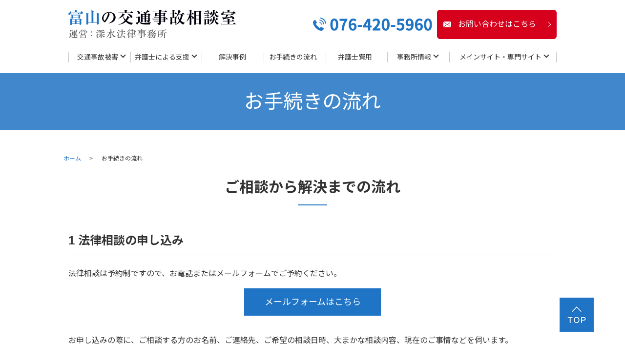

--- FILE ---
content_type: text/html; charset=UTF-8
request_url: https://fukamizu.info/flow/
body_size: 7894
content:
<!DOCTYPE html>
<html lang="ja">
<head>
  <meta charset="utf-8">
  <base href="https://fukamizu.info/">
  <meta http-equiv="X-UA-Compatible" content="IE=edge">
  <meta name="viewport" content="width=device-width, initial-scale=1">
  <meta name="format-detection" content="telephone=no">
  
		<!-- All in One SEO 4.9.3 - aioseo.com -->
		<title>お手続きの流れ│富山の交通事故相談室│弁護士への相談は深水法律事務所</title>
	<meta name="description" content="お手続きの流れについて解説しています。法律相談は予約制になりますので、事前にご予約ください。富山の交通事故相談室では、富山県で交通事故被害に遭われた方の救済を行なっております。交通事故被害のご相談は、初回相談無料で承っています。" />
	<meta name="robots" content="max-image-preview:large" />
	<link rel="canonical" href="https://fukamizu.info/flow/" />
	<meta name="generator" content="All in One SEO (AIOSEO) 4.9.3" />
		<meta property="og:locale" content="ja_JP" />
		<meta property="og:site_name" content="深水法律事務所（交通事故） -" />
		<meta property="og:type" content="article" />
		<meta property="og:title" content="お手続きの流れ│富山の交通事故相談室│弁護士への相談は深水法律事務所" />
		<meta property="og:description" content="お手続きの流れについて解説しています。法律相談は予約制になりますので、事前にご予約ください。富山の交通事故相談室では、富山県で交通事故被害に遭われた方の救済を行なっております。交通事故被害のご相談は、初回相談無料で承っています。" />
		<meta property="og:url" content="https://fukamizu.info/flow/" />
		<meta property="article:published_time" content="2021-04-19T09:29:12+00:00" />
		<meta property="article:modified_time" content="2021-05-26T05:24:11+00:00" />
		<meta name="twitter:card" content="summary_large_image" />
		<meta name="twitter:title" content="お手続きの流れ│富山の交通事故相談室│弁護士への相談は深水法律事務所" />
		<meta name="twitter:description" content="お手続きの流れについて解説しています。法律相談は予約制になりますので、事前にご予約ください。富山の交通事故相談室では、富山県で交通事故被害に遭われた方の救済を行なっております。交通事故被害のご相談は、初回相談無料で承っています。" />
		<script type="application/ld+json" class="aioseo-schema">
			{"@context":"https:\/\/schema.org","@graph":[{"@type":"BreadcrumbList","@id":"https:\/\/fukamizu.info\/flow\/#breadcrumblist","itemListElement":[{"@type":"ListItem","@id":"https:\/\/fukamizu.info#listItem","position":1,"name":"\u5bb6","item":"https:\/\/fukamizu.info","nextItem":{"@type":"ListItem","@id":"https:\/\/fukamizu.info\/flow\/#listItem","name":"\u304a\u624b\u7d9a\u304d\u306e\u6d41\u308c"}},{"@type":"ListItem","@id":"https:\/\/fukamizu.info\/flow\/#listItem","position":2,"name":"\u304a\u624b\u7d9a\u304d\u306e\u6d41\u308c","previousItem":{"@type":"ListItem","@id":"https:\/\/fukamizu.info#listItem","name":"\u5bb6"}}]},{"@type":"Organization","@id":"https:\/\/fukamizu.info\/#organization","name":"\u6df1\u6c34\u6cd5\u5f8b\u4e8b\u52d9\u6240\uff08\u4ea4\u901a\u4e8b\u6545\uff09","url":"https:\/\/fukamizu.info\/"},{"@type":"WebPage","@id":"https:\/\/fukamizu.info\/flow\/#webpage","url":"https:\/\/fukamizu.info\/flow\/","name":"\u304a\u624b\u7d9a\u304d\u306e\u6d41\u308c\u2502\u5bcc\u5c71\u306e\u4ea4\u901a\u4e8b\u6545\u76f8\u8ac7\u5ba4\u2502\u5f01\u8b77\u58eb\u3078\u306e\u76f8\u8ac7\u306f\u6df1\u6c34\u6cd5\u5f8b\u4e8b\u52d9\u6240","description":"\u304a\u624b\u7d9a\u304d\u306e\u6d41\u308c\u306b\u3064\u3044\u3066\u89e3\u8aac\u3057\u3066\u3044\u307e\u3059\u3002\u6cd5\u5f8b\u76f8\u8ac7\u306f\u4e88\u7d04\u5236\u306b\u306a\u308a\u307e\u3059\u306e\u3067\u3001\u4e8b\u524d\u306b\u3054\u4e88\u7d04\u304f\u3060\u3055\u3044\u3002\u5bcc\u5c71\u306e\u4ea4\u901a\u4e8b\u6545\u76f8\u8ac7\u5ba4\u3067\u306f\u3001\u5bcc\u5c71\u770c\u3067\u4ea4\u901a\u4e8b\u6545\u88ab\u5bb3\u306b\u906d\u308f\u308c\u305f\u65b9\u306e\u6551\u6e08\u3092\u884c\u306a\u3063\u3066\u304a\u308a\u307e\u3059\u3002\u4ea4\u901a\u4e8b\u6545\u88ab\u5bb3\u306e\u3054\u76f8\u8ac7\u306f\u3001\u521d\u56de\u76f8\u8ac7\u7121\u6599\u3067\u627f\u3063\u3066\u3044\u307e\u3059\u3002","inLanguage":"ja","isPartOf":{"@id":"https:\/\/fukamizu.info\/#website"},"breadcrumb":{"@id":"https:\/\/fukamizu.info\/flow\/#breadcrumblist"},"datePublished":"2021-04-19T18:29:12+09:00","dateModified":"2021-05-26T14:24:11+09:00"},{"@type":"WebSite","@id":"https:\/\/fukamizu.info\/#website","url":"https:\/\/fukamizu.info\/","name":"\u6df1\u6c34\u6cd5\u5f8b\u4e8b\u52d9\u6240\uff08\u4ea4\u901a\u4e8b\u6545\uff09","inLanguage":"ja","publisher":{"@id":"https:\/\/fukamizu.info\/#organization"}}]}
		</script>
		<!-- All in One SEO -->

<link rel='dns-prefetch' href='//www.googletagmanager.com' />
<link rel='stylesheet' id='wp-block-library-css' href='https://fukamizu.info/wp-includes/css/dist/block-library/style.min.css?ver=6.4.7' type='text/css' media='all' />
<link rel='stylesheet' id='aioseo/css/src/vue/standalone/blocks/table-of-contents/global.scss-css' href='https://fukamizu.info/wp-content/plugins/all-in-one-seo-pack/dist/Lite/assets/css/table-of-contents/global.e90f6d47.css?ver=4.9.3' type='text/css' media='all' />
<style id='safe-svg-svg-icon-style-inline-css' type='text/css'>
.safe-svg-cover{text-align:center}.safe-svg-cover .safe-svg-inside{display:inline-block;max-width:100%}.safe-svg-cover svg{height:100%;max-height:100%;max-width:100%;width:100%}

</style>
<style id='classic-theme-styles-inline-css' type='text/css'>
/*! This file is auto-generated */
.wp-block-button__link{color:#fff;background-color:#32373c;border-radius:9999px;box-shadow:none;text-decoration:none;padding:calc(.667em + 2px) calc(1.333em + 2px);font-size:1.125em}.wp-block-file__button{background:#32373c;color:#fff;text-decoration:none}
</style>
<style id='global-styles-inline-css' type='text/css'>
body{--wp--preset--color--black: #000000;--wp--preset--color--cyan-bluish-gray: #abb8c3;--wp--preset--color--white: #ffffff;--wp--preset--color--pale-pink: #f78da7;--wp--preset--color--vivid-red: #cf2e2e;--wp--preset--color--luminous-vivid-orange: #ff6900;--wp--preset--color--luminous-vivid-amber: #fcb900;--wp--preset--color--light-green-cyan: #7bdcb5;--wp--preset--color--vivid-green-cyan: #00d084;--wp--preset--color--pale-cyan-blue: #8ed1fc;--wp--preset--color--vivid-cyan-blue: #0693e3;--wp--preset--color--vivid-purple: #9b51e0;--wp--preset--gradient--vivid-cyan-blue-to-vivid-purple: linear-gradient(135deg,rgba(6,147,227,1) 0%,rgb(155,81,224) 100%);--wp--preset--gradient--light-green-cyan-to-vivid-green-cyan: linear-gradient(135deg,rgb(122,220,180) 0%,rgb(0,208,130) 100%);--wp--preset--gradient--luminous-vivid-amber-to-luminous-vivid-orange: linear-gradient(135deg,rgba(252,185,0,1) 0%,rgba(255,105,0,1) 100%);--wp--preset--gradient--luminous-vivid-orange-to-vivid-red: linear-gradient(135deg,rgba(255,105,0,1) 0%,rgb(207,46,46) 100%);--wp--preset--gradient--very-light-gray-to-cyan-bluish-gray: linear-gradient(135deg,rgb(238,238,238) 0%,rgb(169,184,195) 100%);--wp--preset--gradient--cool-to-warm-spectrum: linear-gradient(135deg,rgb(74,234,220) 0%,rgb(151,120,209) 20%,rgb(207,42,186) 40%,rgb(238,44,130) 60%,rgb(251,105,98) 80%,rgb(254,248,76) 100%);--wp--preset--gradient--blush-light-purple: linear-gradient(135deg,rgb(255,206,236) 0%,rgb(152,150,240) 100%);--wp--preset--gradient--blush-bordeaux: linear-gradient(135deg,rgb(254,205,165) 0%,rgb(254,45,45) 50%,rgb(107,0,62) 100%);--wp--preset--gradient--luminous-dusk: linear-gradient(135deg,rgb(255,203,112) 0%,rgb(199,81,192) 50%,rgb(65,88,208) 100%);--wp--preset--gradient--pale-ocean: linear-gradient(135deg,rgb(255,245,203) 0%,rgb(182,227,212) 50%,rgb(51,167,181) 100%);--wp--preset--gradient--electric-grass: linear-gradient(135deg,rgb(202,248,128) 0%,rgb(113,206,126) 100%);--wp--preset--gradient--midnight: linear-gradient(135deg,rgb(2,3,129) 0%,rgb(40,116,252) 100%);--wp--preset--font-size--small: 13px;--wp--preset--font-size--medium: 20px;--wp--preset--font-size--large: 36px;--wp--preset--font-size--x-large: 42px;--wp--preset--spacing--20: 0.44rem;--wp--preset--spacing--30: 0.67rem;--wp--preset--spacing--40: 1rem;--wp--preset--spacing--50: 1.5rem;--wp--preset--spacing--60: 2.25rem;--wp--preset--spacing--70: 3.38rem;--wp--preset--spacing--80: 5.06rem;--wp--preset--shadow--natural: 6px 6px 9px rgba(0, 0, 0, 0.2);--wp--preset--shadow--deep: 12px 12px 50px rgba(0, 0, 0, 0.4);--wp--preset--shadow--sharp: 6px 6px 0px rgba(0, 0, 0, 0.2);--wp--preset--shadow--outlined: 6px 6px 0px -3px rgba(255, 255, 255, 1), 6px 6px rgba(0, 0, 0, 1);--wp--preset--shadow--crisp: 6px 6px 0px rgba(0, 0, 0, 1);}:where(.is-layout-flex){gap: 0.5em;}:where(.is-layout-grid){gap: 0.5em;}body .is-layout-flow > .alignleft{float: left;margin-inline-start: 0;margin-inline-end: 2em;}body .is-layout-flow > .alignright{float: right;margin-inline-start: 2em;margin-inline-end: 0;}body .is-layout-flow > .aligncenter{margin-left: auto !important;margin-right: auto !important;}body .is-layout-constrained > .alignleft{float: left;margin-inline-start: 0;margin-inline-end: 2em;}body .is-layout-constrained > .alignright{float: right;margin-inline-start: 2em;margin-inline-end: 0;}body .is-layout-constrained > .aligncenter{margin-left: auto !important;margin-right: auto !important;}body .is-layout-constrained > :where(:not(.alignleft):not(.alignright):not(.alignfull)){max-width: var(--wp--style--global--content-size);margin-left: auto !important;margin-right: auto !important;}body .is-layout-constrained > .alignwide{max-width: var(--wp--style--global--wide-size);}body .is-layout-flex{display: flex;}body .is-layout-flex{flex-wrap: wrap;align-items: center;}body .is-layout-flex > *{margin: 0;}body .is-layout-grid{display: grid;}body .is-layout-grid > *{margin: 0;}:where(.wp-block-columns.is-layout-flex){gap: 2em;}:where(.wp-block-columns.is-layout-grid){gap: 2em;}:where(.wp-block-post-template.is-layout-flex){gap: 1.25em;}:where(.wp-block-post-template.is-layout-grid){gap: 1.25em;}.has-black-color{color: var(--wp--preset--color--black) !important;}.has-cyan-bluish-gray-color{color: var(--wp--preset--color--cyan-bluish-gray) !important;}.has-white-color{color: var(--wp--preset--color--white) !important;}.has-pale-pink-color{color: var(--wp--preset--color--pale-pink) !important;}.has-vivid-red-color{color: var(--wp--preset--color--vivid-red) !important;}.has-luminous-vivid-orange-color{color: var(--wp--preset--color--luminous-vivid-orange) !important;}.has-luminous-vivid-amber-color{color: var(--wp--preset--color--luminous-vivid-amber) !important;}.has-light-green-cyan-color{color: var(--wp--preset--color--light-green-cyan) !important;}.has-vivid-green-cyan-color{color: var(--wp--preset--color--vivid-green-cyan) !important;}.has-pale-cyan-blue-color{color: var(--wp--preset--color--pale-cyan-blue) !important;}.has-vivid-cyan-blue-color{color: var(--wp--preset--color--vivid-cyan-blue) !important;}.has-vivid-purple-color{color: var(--wp--preset--color--vivid-purple) !important;}.has-black-background-color{background-color: var(--wp--preset--color--black) !important;}.has-cyan-bluish-gray-background-color{background-color: var(--wp--preset--color--cyan-bluish-gray) !important;}.has-white-background-color{background-color: var(--wp--preset--color--white) !important;}.has-pale-pink-background-color{background-color: var(--wp--preset--color--pale-pink) !important;}.has-vivid-red-background-color{background-color: var(--wp--preset--color--vivid-red) !important;}.has-luminous-vivid-orange-background-color{background-color: var(--wp--preset--color--luminous-vivid-orange) !important;}.has-luminous-vivid-amber-background-color{background-color: var(--wp--preset--color--luminous-vivid-amber) !important;}.has-light-green-cyan-background-color{background-color: var(--wp--preset--color--light-green-cyan) !important;}.has-vivid-green-cyan-background-color{background-color: var(--wp--preset--color--vivid-green-cyan) !important;}.has-pale-cyan-blue-background-color{background-color: var(--wp--preset--color--pale-cyan-blue) !important;}.has-vivid-cyan-blue-background-color{background-color: var(--wp--preset--color--vivid-cyan-blue) !important;}.has-vivid-purple-background-color{background-color: var(--wp--preset--color--vivid-purple) !important;}.has-black-border-color{border-color: var(--wp--preset--color--black) !important;}.has-cyan-bluish-gray-border-color{border-color: var(--wp--preset--color--cyan-bluish-gray) !important;}.has-white-border-color{border-color: var(--wp--preset--color--white) !important;}.has-pale-pink-border-color{border-color: var(--wp--preset--color--pale-pink) !important;}.has-vivid-red-border-color{border-color: var(--wp--preset--color--vivid-red) !important;}.has-luminous-vivid-orange-border-color{border-color: var(--wp--preset--color--luminous-vivid-orange) !important;}.has-luminous-vivid-amber-border-color{border-color: var(--wp--preset--color--luminous-vivid-amber) !important;}.has-light-green-cyan-border-color{border-color: var(--wp--preset--color--light-green-cyan) !important;}.has-vivid-green-cyan-border-color{border-color: var(--wp--preset--color--vivid-green-cyan) !important;}.has-pale-cyan-blue-border-color{border-color: var(--wp--preset--color--pale-cyan-blue) !important;}.has-vivid-cyan-blue-border-color{border-color: var(--wp--preset--color--vivid-cyan-blue) !important;}.has-vivid-purple-border-color{border-color: var(--wp--preset--color--vivid-purple) !important;}.has-vivid-cyan-blue-to-vivid-purple-gradient-background{background: var(--wp--preset--gradient--vivid-cyan-blue-to-vivid-purple) !important;}.has-light-green-cyan-to-vivid-green-cyan-gradient-background{background: var(--wp--preset--gradient--light-green-cyan-to-vivid-green-cyan) !important;}.has-luminous-vivid-amber-to-luminous-vivid-orange-gradient-background{background: var(--wp--preset--gradient--luminous-vivid-amber-to-luminous-vivid-orange) !important;}.has-luminous-vivid-orange-to-vivid-red-gradient-background{background: var(--wp--preset--gradient--luminous-vivid-orange-to-vivid-red) !important;}.has-very-light-gray-to-cyan-bluish-gray-gradient-background{background: var(--wp--preset--gradient--very-light-gray-to-cyan-bluish-gray) !important;}.has-cool-to-warm-spectrum-gradient-background{background: var(--wp--preset--gradient--cool-to-warm-spectrum) !important;}.has-blush-light-purple-gradient-background{background: var(--wp--preset--gradient--blush-light-purple) !important;}.has-blush-bordeaux-gradient-background{background: var(--wp--preset--gradient--blush-bordeaux) !important;}.has-luminous-dusk-gradient-background{background: var(--wp--preset--gradient--luminous-dusk) !important;}.has-pale-ocean-gradient-background{background: var(--wp--preset--gradient--pale-ocean) !important;}.has-electric-grass-gradient-background{background: var(--wp--preset--gradient--electric-grass) !important;}.has-midnight-gradient-background{background: var(--wp--preset--gradient--midnight) !important;}.has-small-font-size{font-size: var(--wp--preset--font-size--small) !important;}.has-medium-font-size{font-size: var(--wp--preset--font-size--medium) !important;}.has-large-font-size{font-size: var(--wp--preset--font-size--large) !important;}.has-x-large-font-size{font-size: var(--wp--preset--font-size--x-large) !important;}
.wp-block-navigation a:where(:not(.wp-element-button)){color: inherit;}
:where(.wp-block-post-template.is-layout-flex){gap: 1.25em;}:where(.wp-block-post-template.is-layout-grid){gap: 1.25em;}
:where(.wp-block-columns.is-layout-flex){gap: 2em;}:where(.wp-block-columns.is-layout-grid){gap: 2em;}
.wp-block-pullquote{font-size: 1.5em;line-height: 1.6;}
</style>
<script type="text/javascript" src="https://fukamizu.info/wp-content/themes/toyama-kotsusoudan.com/assets/js/vendor/jquery.min.js?ver=6.4.7" id="jquery-js"></script>

<!-- Site Kit によって追加された Google タグ（gtag.js）スニペット -->
<!-- Google アナリティクス スニペット (Site Kit が追加) -->
<script type="text/javascript" src="https://www.googletagmanager.com/gtag/js?id=G-Z04Y5T67N5" id="google_gtagjs-js" async></script>
<script type="text/javascript" id="google_gtagjs-js-after">
/* <![CDATA[ */
window.dataLayer = window.dataLayer || [];function gtag(){dataLayer.push(arguments);}
gtag("set","linker",{"domains":["fukamizu.info"]});
gtag("js", new Date());
gtag("set", "developer_id.dZTNiMT", true);
gtag("config", "G-Z04Y5T67N5");
/* ]]> */
</script>
<link rel='shortlink' href='https://fukamizu.info/?p=82' />
<meta name="generator" content="Site Kit by Google 1.170.0" />  <title></title>
  <link href="https://fukamizu.info/wp-content/themes/toyama-kotsusoudan.com/assets/css/main.css" rel="stylesheet">
  <link href="https://fukamizu.info/wp-content/themes/toyama-kotsusoudan.com/style.css" rel="stylesheet">
<link rel="icon" href="https://fukamizu.info/wp-content/themes/toyama-kotsusoudan.com/assets/favicon.ico">
</head>
<body class="scrollTop flow">
<header class="globalHeader">
  <div class="container">
    <div class="row globalHeader_top">
                  <div class="header_logo">
      <a href="https://fukamizu.info/" class="no-hover">
        <img src="https://fukamizu.info/wp-content/uploads/logo.svg" alt="深水法律事務所（交通事故）">
      </a>
    </div>
    <nav class="global_nav"><ul><li id="menu-item-111" class="menu-item menu-item-type-custom menu-item-object-custom menu-item-has-children has_under menu-item-111"><a href="#">交通事故被害</a>
<ul class="sub-menu">
	<li id="menu-item-112" class="menu-item menu-item-type-post_type menu-item-object-page menu-item-112"><a href="https://fukamizu.info/jinshin/">人身事故</a></li>
	<li id="menu-item-113" class="menu-item menu-item-type-post_type menu-item-object-page menu-item-113"><a href="https://fukamizu.info/koui/">後遺障害</a></li>
	<li id="menu-item-114" class="menu-item menu-item-type-post_type menu-item-object-page menu-item-114"><a href="https://fukamizu.info/sibou/">死亡事故</a></li>
</ul>
</li>
<li id="menu-item-115" class="menu-item menu-item-type-custom menu-item-object-custom menu-item-has-children has_under menu-item-115"><a href="#">弁護士による支援</a>
<ul class="sub-menu">
	<li id="menu-item-116" class="menu-item menu-item-type-post_type menu-item-object-page menu-item-116"><a href="https://fukamizu.info/songai/">損害賠償の種類</a></li>
	<li id="menu-item-117" class="menu-item menu-item-type-post_type menu-item-object-page menu-item-117"><a href="https://fukamizu.info/kashitsu/">過失相殺</a></li>
	<li id="menu-item-118" class="menu-item menu-item-type-post_type menu-item-object-page menu-item-118"><a href="https://fukamizu.info/tekisei/">適正な損害賠償の獲得</a></li>
	<li id="menu-item-341" class="menu-item menu-item-type-post_type menu-item-object-page menu-item-341"><a href="https://fukamizu.info/sosho-flow/">交通事故訴訟の流れ</a></li>
	<li id="menu-item-499" class="menu-item menu-item-type-post_type menu-item-object-page menu-item-499"><a href="https://fukamizu.info/caution/">交通事故で注意すべきこと</a></li>
	<li id="menu-item-370" class="menu-item menu-item-type-post_type menu-item-object-page menu-item-370"><a href="https://fukamizu.info/shien/">被害者支援手続</a></li>
	<li id="menu-item-412" class="menu-item menu-item-type-post_type menu-item-object-page menu-item-412"><a href="https://fukamizu.info/kaisetsu_manga/">解説漫画</a></li>
</ul>
</li>
<li id="menu-item-119" class="menu-item menu-item-type-taxonomy menu-item-object-category menu-item-119"><a href="https://fukamizu.info/category/case/">解決事例</a></li>
<li id="menu-item-120" class="menu-item menu-item-type-post_type menu-item-object-page current-menu-item page_item page-item-82 current_page_item menu-item-120"><a href="https://fukamizu.info/flow/" aria-current="page">お手続きの流れ</a></li>
<li id="menu-item-121" class="menu-item menu-item-type-post_type menu-item-object-page menu-item-121"><a href="https://fukamizu.info/fee/">弁護士費用</a></li>
<li id="menu-item-171" class="menu-item menu-item-type-custom menu-item-object-custom menu-item-has-children has_under menu-item-171"><a href="#">事務所情報</a>
<ul class="sub-menu">
	<li id="menu-item-172" class="menu-item menu-item-type-post_type menu-item-object-page menu-item-172"><a href="https://fukamizu.info/access/">アクセス情報</a></li>
	<li id="menu-item-173" class="menu-item menu-item-type-post_type menu-item-object-page menu-item-173"><a href="https://fukamizu.info/lawyer/">弁護士紹介</a></li>
</ul>
</li>
<li id="menu-item-548" class="menu-item menu-item-type-custom menu-item-object-custom menu-item-has-children has_under menu-item-548"><a href="http://＃">メインサイト・専門サイト</a>
<ul class="sub-menu">
	<li id="menu-item-549" class="menu-item menu-item-type-custom menu-item-object-custom menu-item-549"><a target="_blank" rel="noopener" href="https://fukamizulawfirm.com/">深水法律事務所<br>メインサイト</a></li>
	<li id="menu-item-550" class="menu-item menu-item-type-custom menu-item-object-custom menu-item-550"><a target="_blank" rel="noopener" href="https://fukamizu.biz/">深水法律事務所<br>医療事故専門サイト</a></li>
	<li id="menu-item-551" class="menu-item menu-item-type-custom menu-item-object-custom menu-item-551"><a target="_blank" rel="noopener" href="https://fukamizulawfirm.net/">深水法律事務所<br>相続専門サイト</a></li>
	<li id="menu-item-552" class="menu-item menu-item-type-custom menu-item-object-custom menu-item-552"><a target="_blank" rel="noopener" href="https://fukamizulaw.com/">深水法律事務所<br>B型肝炎給付金請求専門サイト</a></li>
</ul>
</li>
</ul></nav>    <div id="headerToggle"><span></span><span></span><span></span></div>
  </div>
    <div class="hdr_info_wrapper">
      <div class="hdr_info">
        <ul class="hdr_info_group pc-only">
          <li><p class="mb0"><img src="/wp-content/uploads/hdr_tel.png" alt="TEL:076-420-5960"></p></li>
          <li><a href="/contact" class="button arrow">お問い合わせはこちら</a></li>
        </ul>
      </div>
    </div>

  </div>
</header>
<main>
    <h1>お手続きの流れ</h1>
  <div class="bread_wrap">
    <div class="container gutters">
      <div class="row bread">
        <nav>
<ul>
<li><a href="https://fukamizu.info/">ホーム</a></li><li>お手続きの流れ</li>
</ul>
</nav>
      </div>
    </div>
  </div>
    <section>
            <div class="container">
              <h2 id="a01">ご相談から解決までの流れ</h2>

              <div class="step">
                <div class="row">
                  <div class="col span_12">
                    <h3 class="mt-1">1 法律相談の申し込み</h3>
                  </div>
                  <div class="col span_12">
                    <p>
                      法律相談は予約制ですので、お電話またはメールフォームでご予約ください。
                    </p>
                   <!-- <p>TEL：<span class="js-tel">076-420-5960</span><br>（受付時間：平日9時00分～20時00分）</p>-->

                    <p class="more">
                      <a href="/contact" class="add_arrow">メールフォームはこちら</a><br>
                    </p>
                    <p>お申し込みの際に、ご相談する方のお名前、ご連絡先、ご希望の相談日時、大まかな相談内容、現在のご事情などを伺います。</p>
                  </div>
                </div>
                <div class="row">
                  <div class="col span_12">
                    <h3 class="mt-2">2 相談日時の確認</h3>
                  </div>
                  <div class="col span_12">
                    <p>
                      お申し込みいただいた後、相談日時を決定します。<br>
ご相談時に必要な書類についても、このときにご案内いたします。
</p>
                  </div>
                </div>
                <div class="row">
                  <div class="col span_12">
                    <h3 class="mt-2">3 ご相談日当日</h3>
                  </div>
                  <div class="col span_12">
                    <p>
                      ご予約いただいた日時に当事務所へお越しください。相談室（個室）にて弁護士が詳しい相談内容を伺います。ご案内差し上げた必要書類などをお持ちください。<br>
また、時系列や相談の概要をまとめたメモや認印をお持ちいただけると、相談をスムーズに進めることができ、より適切なアドバイスをすることができます。


                    </p>
                  </div>
                </div>
                <div class="row">
                  <div class="col span_12">
                    <h3 class="mt-2">4 ご相談・ご提案</h3>
                  </div>
                  <div class="col span_12">
                    <p>
                      弁護士が詳しい相談内容を伺い、関係書類を検討して、相談者様のご質問にお答えします。<br>今後の見通しやリスク、メリット・デメリットなどについての十分なご説明と、最適な解決方法のご提案をいたします。弁護士からのアドバイスの内容にご不明な点やご要望がございましたら、お気軽にお伝えください。
                    </p>
                  </div>
                </div>

                <div class="row">
                  <div class="col span_12">
                    <h3 class="mt-2">5 ご依頼</h3>
                  </div>
                  <div class="col span_12">
                    <p>
                      ご相談に引き続き文書作成、交渉、裁判手続などの業務のご依頼を希望される場合は、委任契約を締結いたします。
                    </p>
                  </div>
                </div>

                <div class="row">
                  <div class="col span_12">
                    <h3 class="mt-2">6 事件の着手</h3>
                  </div>
                  <div class="col span_12">
                    <p>
                      ご依頼を受けた事件に着手致します。<br>
弁護士の豊富な経験により迅速かつ丁寧に支援し、最善の解決を目指します。<br>
裁判手続を選択した場合、被害者の方の出廷等の手続上の負担を最小化するよう努力します。なお、現在裁判手続のＩＴ化が進められており、多くの場合、裁判所に出廷せず事件を解決することができます。

                    </p>
                  </div>
                </div>

                <div class="row">
                  <div class="col span_12">
                    <h3 class="mt-2">7 事件の解決・ご報告</h3>
                  </div>
                  <div class="col span_12">
                    <p>
                      事件の着手後は、依頼者様には電話又は書面にて経過をご報告いたします。<br>
事件が和解、示談、調停成立、判決などにより解決した場合には、成果に応じた報酬金をお支払いただき、実費を精算して、手続終了となります。

                    </p>
                  </div>
                </div>

              </div>
            </div>

          </section>    </main>
<footer class="globalFooter">
  <div class="container">
    <div class="row align-items-start">
      <div class="col span_3">
        <nav class="fNav"><ul><li id="menu-item-96" class="menu-item menu-item-type-post_type menu-item-object-page menu-item-home menu-item-96"><a href="https://fukamizu.info/">トップページ</a></li>
<li id="menu-item-97" class="menu-item menu-item-type-post_type menu-item-object-page menu-item-97"><a href="https://fukamizu.info/access/">アクセス情報</a></li>
<li id="menu-item-98" class="menu-item menu-item-type-post_type menu-item-object-page menu-item-98"><a href="https://fukamizu.info/lawyer/">弁護士紹介</a></li>
<li id="menu-item-99" class="menu-item menu-item-type-post_type menu-item-object-page current-menu-item page_item page-item-82 current_page_item menu-item-99"><a href="https://fukamizu.info/flow/" aria-current="page">お手続きの流れ</a></li>
<li id="menu-item-100" class="menu-item menu-item-type-post_type menu-item-object-page menu-item-100"><a href="https://fukamizu.info/fee/">弁護士費用</a></li>
<li id="menu-item-101" class="menu-item menu-item-type-taxonomy menu-item-object-category menu-item-101"><a href="https://fukamizu.info/category/topics/">お知らせ</a></li>
<li id="menu-item-102" class="menu-item menu-item-type-taxonomy menu-item-object-category menu-item-102"><a href="https://fukamizu.info/category/case/">解決事例</a></li>
</ul></nav>      </div>
      <div class="col span_3">
        <nav class="fNav"><ul><li id="menu-item-103" class="nav-parent menu-item menu-item-type-custom menu-item-object-custom menu-item-has-children has_under menu-item-103"><a href="#">交通事故被害</a>
<ul class="sub-menu">
	<li id="menu-item-104" class="menu-item menu-item-type-post_type menu-item-object-page menu-item-104"><a href="https://fukamizu.info/jinshin/">人身事故</a></li>
	<li id="menu-item-105" class="menu-item menu-item-type-post_type menu-item-object-page menu-item-105"><a href="https://fukamizu.info/koui/">後遺障害</a></li>
	<li id="menu-item-106" class="menu-item menu-item-type-post_type menu-item-object-page menu-item-106"><a href="https://fukamizu.info/sibou/">死亡事故</a></li>
</ul>
</li>
</ul></nav>      </div>
      <div class="col span_3">
        <nav class="fNav"><ul><li id="menu-item-107" class="nav-parent menu-item menu-item-type-custom menu-item-object-custom menu-item-has-children has_under menu-item-107"><a href="#">弁護士による支援</a>
<ul class="sub-menu">
	<li id="menu-item-108" class="menu-item menu-item-type-post_type menu-item-object-page menu-item-108"><a href="https://fukamizu.info/songai/">損害賠償の種類</a></li>
	<li id="menu-item-109" class="menu-item menu-item-type-post_type menu-item-object-page menu-item-109"><a href="https://fukamizu.info/kashitsu/">過失相殺</a></li>
	<li id="menu-item-110" class="menu-item menu-item-type-post_type menu-item-object-page menu-item-110"><a href="https://fukamizu.info/tekisei/">適正な損害賠償の獲得</a></li>
	<li id="menu-item-342" class="menu-item menu-item-type-post_type menu-item-object-page menu-item-342"><a href="https://fukamizu.info/sosho-flow/">交通事故訴訟の流れ</a></li>
	<li id="menu-item-500" class="menu-item menu-item-type-post_type menu-item-object-page menu-item-500"><a href="https://fukamizu.info/caution/">交通事故で注意すべきこと</a></li>
	<li id="menu-item-371" class="menu-item menu-item-type-post_type menu-item-object-page menu-item-371"><a href="https://fukamizu.info/shien/">被害者支援手続</a></li>
	<li id="menu-item-413" class="menu-item menu-item-type-post_type menu-item-object-page menu-item-413"><a href="https://fukamizu.info/kaisetsu_manga/">解説漫画</a></li>
</ul>
</li>
</ul></nav>      </div>
      <div class="col span_3">
        <nav class="fNav"><ul><li id="menu-item-123" class="menu-item menu-item-type-post_type menu-item-object-page menu-item-123"><a href="https://fukamizu.info/contact/">お問い合わせ</a></li>
<li id="menu-item-124" class="menu-item menu-item-type-post_type menu-item-object-page menu-item-124"><a href="https://fukamizu.info/sitemap/">サイトマップ</a></li>
</ul></nav>      </div>
    </div>
  </div>
  <p class="pagetop pc-only"><a href="#top">ページトップヘ</a></p>
  <div class="ftr-fixed-content sp-only">
    <ul>
      <li class="tel-inner"><a href="tel:076-420-5960"><img src="/wp-content/uploads/ftr-tel.png" alt="076-420-5960"></a></li>
      <li class="contact-inner"><a href="/contact"><img src="/wp-content/uploads/sp_mail02.png" alt="contact"></a></li>
      <li class="pagetop-inner"><p class="pagetop sp-only"><a href="#top">ページトップヘ</a></p></li>
    </ul>
  </div>
</footer>
<div class="copy-inner">
  <p class="copy_right text-center container">Copyright © 深水法律事務所 All Rights Reserved.</p>
</div>
<script src="https://fukamizu.info/wp-content/themes/toyama-kotsusoudan.com/assets/js/vendor/bundle.js"></script>
<script src="https://fukamizu.info/wp-content/themes/toyama-kotsusoudan.com/assets/js/main.js"></script>
</body>
</html>
<!--
Performance optimized by W3 Total Cache. Learn more: https://www.boldgrid.com/w3-total-cache/?utm_source=w3tc&utm_medium=footer_comment&utm_campaign=free_plugin


Served from: fukamizu.info @ 2026-01-20 06:30:31 by W3 Total Cache
-->

--- FILE ---
content_type: text/css
request_url: https://fukamizu.info/wp-content/themes/toyama-kotsusoudan.com/style.css
body_size: 638
content:
@charset "UTF-8";
/*
Theme Name: BASE
Theme URI:
Description:
Author:
Author URI:
Version: 0.0.1
*/
/********************追加CSS********************/
.strongList {
  list-style: none;
  padding: 0;
}
.strongList li:not(:last-child) {
  margin-bottom: 1.5em;
}
.strongList strong {
  display: table;
  position: relative;
  padding: 0 0.3em;
  margin-bottom: .5em;
}
@media (min-width: 768px) {
  .strongList strong {
    font-size: 18px;
  }
}
.strongList strong:after {
  content: "";
  width: 100%;
  height: 10px;
  position: absolute;
  left: 0;
  bottom: 0;
  margin: auto;
  background: rgba(70, 113, 208, 0.2);
  z-index: -1;
}



header .global_nav > ul > li.has_under > a{
padding-right:0;
}


h1:not(.header_logo){
background:#4187CC;
}

@media (min-width: 1000px){
.global_nav > ul li a {
font-size:14px;
}

@media (min-width: 1000px) {
header .global_nav > ul > li.has_under > a:after{
right:-1em;
}
}

/* 2021-07-30　追加開始 */
table.nagare {
  /* border: 1px #000 solid; */
  background-color: ;
}

table.nagare th{
  width: 80px;
  text-align: center;
  /* border: 1px #000 solid; */
  background-color: #b4d5f5;

}

table.nagare td{
  width: 80px;
  text-align: center;
  /* border: 1px #000 solid; */
}

table.nagare td.left{
  text-align: left;
}
/* 2021-07-30　追加終了 */

div.row.bn{
justify-content: center !important;}

@media (min-width: 1000px) {
  .global_nav > ul li {
    width: 12%;
  }
  .global_nav > ul li:nth-child(2) {
    width: 14%;
    padding-right: 1%;
  }
  .global_nav > ul li:nth-child(3) {
padding-left: 5px;
    width: 12%;
  }
  .global_nav > ul li:nth-child(6) {
    padding-right: 10px;
    width: 12%;
  }
  .global_nav > ul li:nth-child(7) {
    padding-right: 10px;
    width: 22%;
  }
  }

--- FILE ---
content_type: application/x-javascript
request_url: https://fukamizu.info/wp-content/themes/toyama-kotsusoudan.com/assets/js/main.js
body_size: 3989
content:
$(function () {
  (function ($) {
    let cName;
    switch (true) {
      case (window._ua.Tablet):
        cName = 'tablet';
        break;
      case (window._ua.Mobile):
        cName = 'mobile';
        break;
      default:
        cName = '';
    }
    $('body').addClass(cName);

    let isTouchDevice = (function (d) {
      let iframe = d.createElement('iframe');
      d.body.appendChild(iframe);
      let result = ('ontouchstart' in iframe.contentWindow);
      d.body.removeChild(iframe);
      return result;
    })(document);
    if (!isTouchDevice) {
      $('body').addClass('touch-disabled');
    }
  })($)

  let headerHeight = 0;
  let headerOffset = 0;
  let footerOffset = 0;
  $('header').addClass('low');
  $('footer').addClass('low');
  // $('.pagetop').hide().addClass('hidden');

  // scrollbar
  var scrollbarWidth = window.innerWidth - document.body.clientWidth;

  // sp gnav
  $(function () {
    $('#headerToggle').on('click', function (event) {
      event.preventDefault();
      $(this).toggleClass('active');
      $('.global_nav').toggleClass('open');
      $('html').toggleClass('scrollPrevent');
    });

    //黒背景クリックの処理
    $('.global_nav').on('click', function (event) {
      event.preventDefault();
      // event.stopPropagation();
      $('#headerToggle').removeClass('active');
      $(this).removeClass('open');
      $('html').removeClass('scrollPrevent');
    });

    $('.global_nav ul').on('click', function (event) {
      // event.preventDefault();
      event.stopPropagation();
    });
  });

  // gnav
  let navi_event = 'click';
  //ホバー時の処理
  if ($('.global_nav').css('list-style-position') === 'inside') {
    navi_event =
      (!$('body.mobile').length && !$('body.tablet').length) ?
        'mouseenter mouseleave' : 'touchend';
    $('.global_nav .has_under').on('click', function (e) {
      let tagName = e.target.tagName.toLowerCase();
      if (!tagName === 'a' || $(e.target.parentNode).hasClass('has_under')) {
        e.preventDefault();
      }
    });
  }
  $('.global_nav .has_under').on(navi_event, function (e) {
    let tagName = e.target.tagName.toLowerCase();
    console.log(navi_event);
    if (navi_event == 'touchend') {
      if (tagName === 'a' && !$(e.target.parentNode).hasClass('has_under')) {
        return;
      }
    }

    e.preventDefault();
    let $self = $('>a', $(this));
    //var $self = $(this);
    if (!$self.hasClass('menu_under_open') && $('.menu_under_open').length) {
      $('.menu_under_open')
        .removeClass('menu_under_open')
        .next().stop().slideToggle(200);
    }
    $self.toggleClass('menu_under_open');
    $self.next().stop().slideToggle(200);
  });

  //SP時にナビクリックでgnavをclose（ページ内リンク用処理）
  if (navigator.userAgent.match(/(iPhone|iPad|iPod|Android)/)) {
    $('.global_nav li a').not('.has_under > a').click(function () {
      $('.global_nav').toggleClass('open');
      $('#headerToggle').removeClass('active');
    });
  }

  // swipebox
  if ($.isFunction($().swipebox)) {
    let swipebox = $('.swipebox').swipebox();
    $(document).on('click touchend', '#swipebox-overlay', function (e) {
      e.preventDefault();
      if ($(e.target).hasClass('slide')) $.swipebox.close();
    })
  }

  function fixPageTop(window) {
    let currentPos = $(window).scrollTop();
    let $pagetop = $('.pagetop');
    if (currentPos > 200) {
      // $pagetop.fadeIn(200, function () {
      //   $(this).removeClass('hidden');
      // });
    } else {
      // $pagetop.fadeOut(200, function () {
      //   $(this).addClass('hidden');
      // });
    }
  }

  // Load Event
  $(window).load(function () {
    footerOffset = $('footer').offset().top;
    headerHeight = $('header').height();
    $('body').removeClass('down').addClass('up');
    if (typeof WOW !== 'undefined') {
      new WOW().init();
    }
  })

  // Scroll Event
  let scrolltimer = false;
  let prevPos = 0;
  $(window).on('scroll touchmove', function () {
    $('body').addClass('scroll');
    var currentPos = $(this).scrollTop();

    footerOffset = $('footer').offset().top + 45; //20(bottomからの距離) + 25（ボタンの高さ / 2） = 45

    if (currentPos > headerOffset) {
      $('header').removeClass('low').addClass('high');
    } else {
      $('header').removeClass('high').addClass('low');
    }

    if ((currentPos + $(this).height()) > footerOffset) {
      $('footer').removeClass('low').addClass('high');
    } else {
      $('footer').removeClass('high').addClass('low');
    }

    fixPageTop(this);

    if (currentPos > prevPos && currentPos > 0) { // down
      $('body').removeClass('up').addClass('down') //.css('paddingTop', 0);
      if (currentPos > headerHeight) {
        $('header').addClass('hidden');
      }
    } else { // up
      $('body').removeClass('down').addClass('up');
      $('header').removeClass('hidden');
    }
    if (!currentPos) {
      $('body').addClass('scrollTop');
    } else {
      $('body').removeClass('scrollTop');
    }
    prevPos = currentPos;

    if (scrolltimer !== false) {
      clearTimeout(scrolltimer);
    }
    scrolltimer = setTimeout(function () {
      $('body').removeClass('scroll');
      $('body').removeClass('down').addClass('up');
      $('header').removeClass('hidden');
    }, 500);
  });

  // Resize Event
  let resizetimer = false;
  $(window).resize(function () {
    if (resizetimer !== false) {
      clearTimeout(resizetimer);
    }
    resizetimer = setTimeout(function () {
      headerHeight = $('header').height();
      headerOffset = $('header').offset().top;
      footerOffset = $('footer').offset().top;
    }, 200);
  });

  // main_slider
  if ($.isFunction($().slick)) {
    (function ($) {
      let slick = $('.main_visual_slick').slick({
          // オプション変更はここから
          slidesToShow: 1,
          autoplay: true,
          fade: true,
          dots: false,
          arrows: false,
          autoplaySpeed: 5000,
          speed: 500,
        }
      ).on('beforeChange', function (e, slick, currentSlide, nextSlide) {
        if ($('.main_visual_copy').css('transform') !== 'none') {
          var $copy = $('.main_visual_copy li');
          $copy.eq(currentSlide).removeClass('active');
          $copy.eq(nextSlide).addClass('active');
        }
      });
      if ($('.main_visual_copy').css('transform') !== 'none') {
        $('.main_visual_copy li').eq(0).addClass('active').show();
      }
    })($);
  }

  //swiper.js

  //swiper
  if (typeof Swiper !== 'undefined') {
    //メイン画像
    let main_visual_swiper = new Swiper(".main_visual_swiper", {
      effect: "slide",
      loop: true,
      slidesPerView: 1,
      spaceBetween: 0,
      breakpoints: {
        768: {
          slidesPerView: 1.4,
          spaceBetween: 40,
          centeredSlides: true
        }
      },
      autoplay: {
        delay: 5000
      },
      navigation: {
        nextEl: ".swiper-button-next",
        prevEl: ".swiper-button-prev"
      },
      pagination: {
        el: '.swiper-pagination',
        clickable: true
      }
    });
  }

  //skrollr
  if (typeof skrollr !== 'undefined' && !$('body').hasClass('tablet') && !$('body').hasClass('mobile')) {
    skrollr.init();
  }

  //ofi.js
  if (typeof objectFitImages !== 'undefined') {
    objectFitImages('.ofi img');
  }

  //matchHeight.js
  $(function () {
    $('.matchHeight').matchHeight(); // README https://github.com/liabru/jquery-match-height
    $('.matchHeight-nested').matchHeight(); //入れ子でも使用可
  });


  // responsive scroll table
  $('table.responsive-scroll').wrap(
    '<div><div class="responsive-scroll-container"><div class="responsive-scroll-inner"></div></div><p class="sp-only text-center text-small">※横スクロールで全体を表示します。</p></div>'
  );

  // スムーススクロール
  $(function () {
    $('a[href^="#"]').on('click', function (e) {
      let href = $(this).attr('href');
      let hash = href === '#' || href === '' ? 'html' : href;
      console.log(href);
      console.log(hash);
      //サブメニューの親メニュー・空リンクを除外（サブメニューが動作しないため）
      if (href === '#') {
        e.preventDefault();
        return;
      }
      //topのみ除外（バグるため）
      if (hash !== '#top') {
        scrollToTarget(hash);
      }
      return false;
    });

    function scrollToTarget(hash) {
      let headerHeight;
      if ($('header').css('position') === 'fixed') {
        headerHeight = $('header').outerHeight();
        console.log('fixed');
      } else {
        headerHeight = 0;
      }
      let target = $(hash);
      let position = target.offset().top - headerHeight;//fixedHeader用FIX
      $('body,html').stop().animate({scrollTop: position}, 800);
    }
  });

  // pagetopボタン
  $('.pagetop a').on('click', function (e) {
    e.preventDefault();
    $('html, body').animate({
      scrollTop: 0
    });
  });

  // 電話番号にリンクを付与、class名tel内のテキストまたは画像のaltから電話番号を読み取り
  // ex1) <p>TEL:<span class="js-tel">00-0000-0000</span></p>
  // ex2) <figure class="js-tel"><img src="xxxxxx" alt="00-0000-0000"></figure>
  // 2020/06/08 ブレイクポイントベースでの切り替えに変更
  // 2020/09/30 画像ALTに電話番号以外のテキストが入っている場合はリンクしないよう改修
  $(window).on('load resize', function () {
    let BREAKPOINT = 768;//ブレイクポイント
    let windowWidth = window.innerWidth;
    if (windowWidth < BREAKPOINT) {
      $('.js-tel').each(function () {
        var str = $(this).html();
        if ($(this).children().is('img')) {
          var tel = $(this).children().attr('alt');
          if (tel.match(/^(0{1}\d{1,4}-{0,1}\d{1,4}-{0,1}\d{4})$/)) {
            //電話番号のパターンで検索して、電話番号になっている場合のみリンクを付ける
            $(this).html($('<a>').attr('href', 'tel:' + tel).append(str + '</a>'));
          }
        } else if (!$(this).children().is('a')) {
          //子要素にリンクが無い場合のみリンクを付ける（手動でリンクが書かれている場合のため）
          $(this).html($('<a>').attr('href', 'tel:' + $(this).text()).append(str + '</a>'));
        }
      })
    }
  });


  //360以下のモバイル端末でビューポートを変更する（4インチ端末対応）
  let viewport = document.querySelector('meta[name="viewport"]');

  function switchViewport() {
    let value =
      window.outerWidth > 360
        ? 'width=device-width,initial-scale=1'
        : 'width=360';
    if (viewport.getAttribute('content') !== value) {
      viewport.setAttribute('content', value);
    }
  }

  addEventListener('resize', switchViewport, false);
  switchViewport();

  //アニメーション（種類追加予定）
  if (typeof ScrollReveal !== 'undefined') {
    ScrollReveal().reveal('.fadeUp', {
      duration: 1400,
      origin: 'bottom',
      distance: '10px',
      reset: false,
      viewFactor: 0.2,
    });
  }
});


--- FILE ---
content_type: image/svg+xml
request_url: https://fukamizu.info/wp-content/uploads/logo.svg
body_size: 10538
content:
<svg xmlns="http://www.w3.org/2000/svg" viewBox="0 0 343.16 59.48"><defs><style>.cls-1{fill:#1f74c5;}.cls-2{fill:#00000c;}.cls-3{fill:#5e5e5e;}</style></defs><g id="レイヤー_2" data-name="レイヤー 2"><g id="head"><g id="logo"><g id="富山の交通事故相談室"><path class="cls-1" d="M29.28,7.72A3.12,3.12,0,0,0,27.55,8c-2.49,1.22-2.76,1.35-3.3,1.55L24,9.31a35,35,0,0,0,1.15-3.89H5.13c.07,3.28-1.62,5-3.24,5A1.84,1.84,0,0,1,0,8.57C0,7.45.44,7.18,2,6.23A6.63,6.63,0,0,0,4.59,3h.27C5,3.69,5,4.06,5.1,4.6h8.27A11,11,0,0,0,12.83.41l4.66,1c.31.07.54.17.54.44s-.1.4-1.11,1c0,.27,0,1.49,0,1.72H25l1.15-1.11c.24-.24.44-.44.61-.44s.34.17.64.47l2.94,2.91a.74.74,0,0,1,.2.55C30.56,7.72,29.85,7.72,29.28,7.72ZM27.15,21.4c-.24.2-.71.61-.81.71,0,2.4,0,3.52.1,4.81,0,.71.14,1.86.14,2.61,0,1.25-1.19,1.76-2.37,1.76-1.35,0-1.32-.82-1.25-1.76H7.4c.06.64.2,2.06-2.13,2.06-1.39,0-1.39-.37-1.39-1.66,0-.81.1-4.37.1-5.08,0-3.82,0-5.11-.43-6.6L8,19.84H22.56l1-.95c.27-.27.47-.47.61-.47a1.19,1.19,0,0,1,.5.2l2.47,1.7c.3.2.34.37.34.54S27.32,21.23,27.15,21.4ZM23.2,9.48H9.86a17,17,0,0,0-3.68.24L5.64,8.46c2.06.17,4.42.21,4.83.21h8.44L20.23,7c.13-.17.3-.4.5-.4s.27.06.65.37l2,1.59a.66.66,0,0,1,.34.51C23.74,9.45,23.4,9.48,23.2,9.48Zm.57,4.64c0,.41.14,2.2.14,2.57,0,1.73-2.06,1.73-2.3,1.73-1,0-1.05-.64-1-1.59H9.56c.17,1.76-2.23,1.76-2.3,1.76-1,0-1-.75-1-1.15,0-.58.14-3,.14-3.52a14.1,14.1,0,0,0-.31-3.66l4,1.62H20.5l.91-1c.2-.2.34-.44.54-.44s.37.17.67.4l2.06,1.63A.65.65,0,0,1,25,13C25,13.37,24.21,13.85,23.77,14.12Zm-10.4,6.53h-6v3.49h6Zm0,4.3h-6v3.76h6ZM20.63,12.7H9.52V16H20.63Zm2.33,8H16.75v3.49H23ZM23,25H16.75v3.76H23Z"/><path class="cls-1" d="M62.2,9.48c0,1-.07,2.51-.07,5.66,0,1.89.14,10.22.14,11.91,0,1,0,2.58-.37,3.05a3.29,3.29,0,0,1-2.23.75c-1.28,0-1.25-.48-1.22-3.59H40.69c0,2.23,0,3.65-2.4,3.65-1.45,0-1.45-.91-1.45-1.52,0-1.12.2-6.06.2-7.08C37,18.83,37,14,37,10.7a15.17,15.17,0,0,0-.48-3.93l4.46,1c.41.11.78.24.78.55s-.34.5-1.08.88c0,2.7,0,14.83,0,17.26h6.92c0-2.09,0-12,0-15,0-6.23,0-7.52-.74-10.29l5,1c.41.07.74.2.74.51s-.6.78-1.35,1.18c0,3.59,0,19.37,0,22.55h7.22c.07-5.35.07-6,.07-8.16,0-2.7,0-9.37-.51-11.47l4.63,1c.41.1.74.2.74.54S63.15,8.87,62.2,9.48Z"/><path class="cls-2" d="M82.13,28.41l-.07-.24c5-1.93,10.64-5.92,10.64-13.24,0-4.91-3.08-9.07-9.63-9.07a4.37,4.37,0,0,0-1.62.2c3,1.59,3,3.05,3,3.49,0,1.22-2.94,7.48-5.14,11.07C76.72,24.89,75.44,26,74.26,26s-1.39-.5-2.43-2.13a4.59,4.59,0,0,0-1.32-1.42A5.39,5.39,0,0,1,69,18.35c0-7.48,6.42-13.64,14.86-13.64,6.52,0,12.86,3.82,12.86,11.07C96.71,26.34,84.83,28,82.13,28.41ZM80.3,6.26a13,13,0,0,0-8.41,11.65c0,1.39.65,4.71,2.06,4.71s3-3.46,4.43-6.4c.81-1.66,2.77-5.76,2.77-7.76A3.3,3.3,0,0,0,80.3,6.26Z"/><path class="cls-2" d="M129.44,31.35A24.41,24.41,0,0,1,117.62,25a26.89,26.89,0,0,1-15.06,6.19l-.1-.27a26.29,26.29,0,0,0,13.13-8.26,18.85,18.85,0,0,1-3.92-9.24,24.15,24.15,0,0,1-9.55,5.31l0-.23c2.6-1.66,7.3-6,8.92-10.94l4.25,2.3c.24.14.38.24.38.51,0,.47-.27.68-1.66.58a13.07,13.07,0,0,1-2,2.2,23.06,23.06,0,0,0,5.2,7.55,17.35,17.35,0,0,0,3.71-8l4.29,2.71a.69.69,0,0,1,.41.61c0,.31-.14.54-1.39.61a38.42,38.42,0,0,1-4.42,6.23,22.49,22.49,0,0,0,13.44,4.34l0,.23C130.18,28.81,129.71,30.41,129.44,31.35Zm3-24.58h-25.9A19,19,0,0,0,102.9,7l-.55-1.25c2,.2,4.43.2,4.8.2h8.54a14.21,14.21,0,0,0-.84-5.65l5.17,1c.27.07.6.21.6.58s-.6.75-1.38,1c0,.47-.07,2.54-.07,3.08h7.73l1.59-2.34c.14-.2.3-.47.54-.47s.41.2.61.37l3,2.37a.66.66,0,0,1,.34.54C133,6.74,132.64,6.77,132.44,6.77Zm-3.31,10c-1,0-1.21-.38-2.16-2a19.53,19.53,0,0,0-6.41-6.44l0-.2c5.57.68,10.6,3.79,10.6,6.6A2,2,0,0,1,129.13,16.73Z"/><path class="cls-2" d="M166.89,30.61c-1.08,0-5.91.17-6.89.17-10.06,0-13.48-2-14.42-5.72a42.49,42.49,0,0,1-4,4.87c-.13,1.05-.37,1.15-.6,1.15s-.34-.13-.51-.4l-2.6-3.83a11.59,11.59,0,0,0,5.2-1.49V16h-1a15.52,15.52,0,0,0-3.11.23L138.42,15c1.55.17,3.58.2,4.22.2l1.52-1.42c.1-.1.27-.27.37-.27a1,1,0,0,1,.48.2l2.19,1.66c.24.21.3.31.3.51s-.17.58-1,1.15c0,.58-.13,6.4.07,7.25.71,2.84,4.19,3.15,8.88,3.15a56.91,56.91,0,0,0,13.68-1.49l.13.27A6.08,6.08,0,0,0,166.89,30.61Zm-22.16-22c-1.18,0-1.41-.71-1.92-2.23a9.34,9.34,0,0,0-2.8-4.3l.07-.24c2.63.2,6.71,2.13,6.71,4.6A2.11,2.11,0,0,1,144.73,8.6Zm22,2.64c0,.85-.07,1.25-.07,2.61s.14,7.11.14,8.26c0,2.57-.84,3.42-4.26,4.27a4.72,4.72,0,0,0-3-3.86l.06-.27c.48,0,2.4.17,2.74.17,1.21,0,1.21-.21,1.21-.92V19.16h-4.25c0,.72.17,5.15.17,5.59,0,.85-1,1.56-2.3,1.56-.74,0-1-.34-1-1.19s0-5.11,0-6h-4c0,.85.07,4.54,0,5.29,0,1.22-1.15,1.66-2.19,1.66-.85,0-1.22-.34-1.22-1.16,0-1.42.2-7.72.2-9a62.39,62.39,0,0,0-.4-8.13l3.75,1.46h4.32c-.14-.17-.47-1-.58-1.22a7.06,7.06,0,0,0-2.83-3.25l.1-.24a10.52,10.52,0,0,1,5.06,1.36c1.05-1.49,1.19-1.66,1.86-2.75h-7.12a18.79,18.79,0,0,0-3.65.24L149,2.17c2.06.2,4.45.2,4.82.2h6.66l1.38-1.25c.1-.1.24-.24.37-.24a1.11,1.11,0,0,1,.51.27l2.94,2.24c.2.17.37.3.37.54,0,.4-.24.44-2.09.71a2.73,2.73,0,0,0-.61.2c-1,.44-2.64,1.09-4.16,1.63a1.9,1.9,0,0,1,.68,1.45,1.78,1.78,0,0,1-.57,1.36h3.91l1.15-1.39c.14-.17.27-.34.44-.34a1.44,1.44,0,0,1,.51.24l2.49,1.76c.11.07.27.2.27.34C168,10.26,167.16,10.94,166.75,11.24Zm-10.57-1.15h-4v3.59h4Zm-4,4.4v3.86h4c0-.91,0-2.84,0-3.86Zm11.34-4.4h-4.28v3.59h4.28Zm0,4.4h-4.28c0,2.85,0,3.18,0,3.86h4.25Z"/><path class="cls-2" d="M203.32,19.88h-5c0,.67.13,3.65.13,4.26,0,1.19-1.28,1.66-2.09,1.66-1.49,0-1.42-.95-1.35-1.79h-5.44a28.43,28.43,0,0,1-.17,4.91c-.13.47-.74,2.4-4.46,2.94-.4-1.73-1.45-3.42-4.22-4.57v-.2a30,30,0,0,0,3.92.27c1.08,0,1.28-.1,1.38-.81A20.46,20.46,0,0,0,186.1,24h-6.21a17.1,17.1,0,0,0-3.65.23L175.67,23c2.06.17,4.46.2,4.83.2h5.6l0-3.31h-9.59a20.31,20.31,0,0,0-3.65.23l-.54-1.25c2.06.2,4.42.2,4.79.2h9V16h-6.52a19,19,0,0,0-3.64.24l-.54-1.26c2.06.21,4.42.21,4.79.21h5.91c0-2.21,0-2.44,0-3.15H180.8c0,.5.07,1.76-2.09,1.76-1.12,0-1.29-.48-1.29-1.15,0-.44.11-2.31.11-2.68a17,17,0,0,0-.24-4L181,7.38h5.1V4.77h-8.68a16.71,16.71,0,0,0-3.64.24l-.54-1.25c2.06.2,4.42.2,4.79.2h8a13.94,13.94,0,0,0-.61-4l4.76,1.12c.37.1.68.2.68.47s-.75.85-1.32,1.09c0,.13,0,1.08,0,1.28h7.29l1.55-2.13c.21-.27.34-.41.51-.41a1.18,1.18,0,0,1,.64.34l2.64,2.13a.82.82,0,0,1,.33.55c0,.23-.23.33-.5.33h-12.5V7.38h5.17l.88-1.08c.23-.27.37-.41.54-.41a1.27,1.27,0,0,1,.61.27l2.09,1.39a.67.67,0,0,1,.34.47c0,.34-.48.68-.95,1,0,2.54,0,2.84,0,3-.1.64-1.12,1.25-2.1,1.25-1.18,0-1.18-.54-1.14-1.25h-5.44v3.15h5.4l.91-1.16c.24-.3.41-.44.58-.44a1.54,1.54,0,0,1,.67.34l2,1.39a.66.66,0,0,1,.34.51c0,.34-.17.47-1,1.12,0,1.35,0,1.49,0,2.16h.87l1.32-1.89c.17-.27.3-.41.54-.41a1,1,0,0,1,.61.37L203.49,19a.93.93,0,0,1,.34.54C203.83,19.81,203.56,19.88,203.32,19.88ZM186.1,8.19h-5.33v3h5.37Zm8.85,0h-5.44l0,3H195Zm.1,7.76h-5.57l0,3.11h5.54Zm0,3.93h-5.5l0,3.31h5.47Z"/><path class="cls-2" d="M235.47,30.91a16.82,16.82,0,0,1-6.89-5.52,20.08,20.08,0,0,1-10,6.23l-.1-.23a21.78,21.78,0,0,0,8.57-8.23,23.15,23.15,0,0,1-3-10.8A23.14,23.14,0,0,1,221,15.85l.85.57a.76.76,0,0,1,.34.58c0,.3-.11.4-1,1.08,0,3.18,0,4.37.06,7,0,.33.07,1.82.07,2.13,0,1.49-2.4,1.66-2.43,1.66-1.12,0-1.12-.81-1.12-1.86h-5.16c0,.3,0,1.62,0,1.86,0,1.52-1.21,1.79-2.12,1.79-1.42,0-1.42-.54-1.42-1.28,0-.41.1-2.1.1-2.48.13-3.08.17-5.75.17-6.56a38.84,38.84,0,0,0-.34-5.46l3.68,1.46h1V9h-2.09a21.49,21.49,0,0,0-3.68.2L207.41,8c2.06.17,4.42.21,4.83.21h1.45c0-5.35-.17-6-.71-7.76l4.76,1.12c.24.07.51.2.51.54s-.34.58-1.32,1c0,.81,0,4.36,0,5.11h1l1.38-2.14c.11-.16.34-.44.51-.44s.44.21.64.41l2.1,2.1c.2.2.33.34.33.51s-.3.37-.5.37H216.9v7.28h.71l1.08-1.42c.1-.1.23-.27.37-.27a1.12,1.12,0,0,1,.5.23l1.05.75c2.84-4.84,5-11.44,4.9-15.41l4.56,2.2c.27.14.4.28.4.51,0,.54-.47.65-1.42.85a31.69,31.69,0,0,1-2.53,5h6.11L234,6.57c.17-.27.31-.48.51-.48s.37.14.64.38l2.5,2.2a.77.77,0,0,1,.34.51c0,.33-.31.37-.51.37h-5l2.37,1.25a.55.55,0,0,1,.37.48c0,.27-.14.33-1.08.88a33.46,33.46,0,0,1-3.75,10.66,16.79,16.79,0,0,0,8.41,4.4v.27C238,27.73,236.69,28.1,235.47,30.91Zm-17.7-13.78h-5.16v9h5.16ZM226,9.55c-.54.81-1.08,1.59-1.38,2a21.83,21.83,0,0,0,3.75,9,31.72,31.72,0,0,0,2.13-11Z"/><path class="cls-2" d="M257.06,9.48h-5V13c2.43.44,5.13,1.86,5.13,3.93a1.76,1.76,0,0,1-1.72,1.86c-1.18,0-1.42-.85-1.66-1.76A9.52,9.52,0,0,0,252,13.81c0,4.24.1,11,.1,15.17,0,.92,0,2.54-2.16,2.54-1.52,0-1.52-.91-1.52-1.28,0-.61.13-3.32.17-3.9.17-5,.2-5.55.27-9.48a25.2,25.2,0,0,1-6.59,7.62l-.2-.24a45.63,45.63,0,0,0,6.35-14.76H247a19.1,19.1,0,0,0-3.65.24l-.54-1.26c2.06.21,4.42.21,4.79.21H249c0-5.59-.44-7.15-.74-8.26l4.28,1.11c.48.14.68.21.68.44s-.34.58-1.12,1.09v.61c0,.17,0,4.23,0,5h.61l1.42-2c.27-.37.4-.4.5-.4s.51.27.61.37l2.06,1.93a.75.75,0,0,1,.3.54C257.56,9.45,257.29,9.48,257.06,9.48Zm14.52-4c-.1,4.17,0,12.09.13,16.69,0,1.8.24,4.64.24,6.44a2.2,2.2,0,0,1-2.43,2.23c-1.52,0-1.49-.84-1.45-2.6h-6.66c.11,1.62,0,2.91-2.29,2.91a1.09,1.09,0,0,1-1.22-1.26c0-.33.07-1.82.07-2.13.1-3.89.2-15.34.2-17a72.92,72.92,0,0,0-.4-9.14l4.05,1.66h6l1.11-1.42c.24-.27.34-.41.54-.41s.61.31.71.37l2.33,2c.27.2.37.3.37.51S272.73,4.71,271.58,5.45Zm-3.51-1.39h-6.69v6.81h6.69Zm0,7.62h-6.69v7.21h6.69Zm0,8h-6.69v7.68h6.69Z"/><path class="cls-2" d="M289.3,7.86h-7.57a20.56,20.56,0,0,0-3.68.23l-.54-1.25c2.06.2,4.43.2,4.83.2h2.87l1.05-1.76c.17-.27.34-.4.51-.4a1.12,1.12,0,0,1,.6.33L289.47,7a.83.83,0,0,1,.34.54C289.81,7.79,289.54,7.86,289.3,7.86Zm-1.05,14.35c0,.92.1,5.05.1,5.86a1.67,1.67,0,0,1-1.82,1.76c-1.52,0-1.42-1-1.32-1.69h-3.1c.06,1.83.1,3.08-2,3.08-1.22,0-1.39-.61-1.39-1.09,0-.88.14-2.23.17-3.08,0-1.18.07-2.43.07-3.69a26.76,26.76,0,0,0-.24-4.57l3.92,1.66H285l.95-1.18c.16-.24.33-.41.5-.41s.37.17.68.37l1.62,1.15a.91.91,0,0,1,.5.68C289.26,21.33,289,21.6,288.25,22.21Zm-.34-10h-4.79a20.35,20.35,0,0,0-3.65.2l-.57-1.22c1.92.17,4,.2,5.2.2l1-1.72c.13-.24.3-.41.5-.41a1.09,1.09,0,0,1,.65.34l1.85,1.73c.21.2.34.33.34.54S288.12,12.16,287.91,12.16Zm.07,4.3h-4.83a16.93,16.93,0,0,0-3.64.23L279,15.44c1.85.17,3.91.2,5.26.2l.95-1.59c0-.07.27-.44.54-.44s.27.1.61.37l1.82,1.6a.73.73,0,0,1,.34.5C288.49,16.39,288.22,16.46,288,16.46Zm0-12.77h-5.54a12.22,12.22,0,0,0-2.67.17l-.54-1.15c1.25.1,2.53.17,3.82.17h1.18l1.05-1.69c.17-.28.33-.44.5-.44s.41.2.64.4l1.73,1.66a.75.75,0,0,1,.33.54C288.45,3.56,288.15,3.69,288,3.69Zm-2.7,17.57h-3.14v6.06h3.14ZM305,31.32c-3.47-2.95-4.82-5.93-5.74-11.72-1.11,6.17-3.51,9.76-11.38,11.75l-.1-.27a14.11,14.11,0,0,0,6.55-6,15.93,15.93,0,0,0,2-7.85,18.08,18.08,0,0,0-.31-3.42l3.89.74c.43.11.77.21.77.55s-.47.74-1,1.05a7.37,7.37,0,0,0-.1.88,13.45,13.45,0,0,0,1.32,4.7,13.47,13.47,0,0,0,2.5-5l3.31,2.3c.37.24.54.41.54.64s-.37.48-1.35.48a44,44,0,0,1-4.6,2.33,12.57,12.57,0,0,0,7.26,5.45v.31C307.84,28.41,306.39,28.71,305,31.32Zm0-15.13c-3.21-2.14-5-4.78-5.95-9.72-.47,2.44-.87,4.6-3.41,6.9a14,14,0,0,1-6.58,3.39l-.17-.27a14.8,14.8,0,0,0,5.64-5.69c.74-1.39,1.59-3.59,1.59-7.72a5.9,5.9,0,0,0-.48-2.71l4.19,1c.31.07.68.2.68.54s-.24.51-1,1c0,.27-.1,1-.13,1.32a12.15,12.15,0,0,0,1.18,3.39,14.59,14.59,0,0,0,2.53-4.71l3.31,2c.24.14.51.31.51.61s-.57.55-1.18.58A49.94,49.94,0,0,1,301,8.09c1.48,2.44,3.88,3.93,7.6,4.78v.34A4.8,4.8,0,0,0,305.07,16.19Zm-13.58,8.09a1.7,1.7,0,0,1-1.79-1.66c0-.75.41-1.15,1.22-1.93a5.45,5.45,0,0,0,2-3.59h.34a22.33,22.33,0,0,1,.64,3.69C293.86,21.81,293.42,24.28,291.49,24.28Zm.37-13.88a1.71,1.71,0,0,1-1.68-1.73c0-.85.37-1.12,1.28-1.86a6.78,6.78,0,0,0,2-3.36h.27a13.4,13.4,0,0,1,.57,3.42C294.26,8,294,10.4,291.86,10.4Z"/><path class="cls-2" d="M342.66,30.2H317.2a19.1,19.1,0,0,0-3.65.24L313,29.19c2,.2,4.42.2,4.79.2h8.58c0-.78,0-3.18,0-5.35h-6a16.89,16.89,0,0,0-3.65.24L316.18,23c2.06.17,4.43.21,4.8.21h5.37c-.14-2.81-.14-3.15-.68-4.81l4.56,1c.2,0,.54.13.54.44s-.3.54-.91,1.18v2.14h4.93L336,21.3c.07-.14.27-.44.48-.44s.4.2.64.37l2.5,1.9a.77.77,0,0,1,.34.54c0,.34-.31.37-.51.37h-9.59v5.35h7.83l1.46-2.13c.23-.38.37-.44.47-.44.3,0,.4.2.64.37l2.57,2.13c.16.17.33.31.33.54S342.89,30.2,342.66,30.2ZM340.73,7.69c-.88,0-1.15.17-3.65,1.18l1.12.92a.66.66,0,0,1,.27.47c0,.3-.24.37-.51.37h-9.65a36.43,36.43,0,0,1-5.1,5.25c2.39-.1,4.15-.24,10.23-.68a34.06,34.06,0,0,0-3.58-2.94l.07-.21c4.22.78,5.87,1.46,7.19,2.14s2.84,2,2.84,3.48A2,2,0,0,1,338,19.74c-.91,0-1.18-.37-2.36-2-.64-.84-.95-1.22-1.49-1.83-10.16,2.54-10.57,2.65-15.63,3.63-.07.06-.37.54-.44.61a.52.52,0,0,1-.41.23.54.54,0,0,1-.47-.4l-2.06-4.34a33.52,33.52,0,0,0,6.62.27,33.84,33.84,0,0,0,1.82-5.28h-2.46a16.82,16.82,0,0,0-3.65.24l-.44-1a2.09,2.09,0,0,1-1.89.95,1.84,1.84,0,0,1-2-1.76c0-1,.71-1.49,1.55-2.14a7.48,7.48,0,0,0,2.6-3.79h.2a16.22,16.22,0,0,1,.44,1.8h8.38a13.15,13.15,0,0,0-.54-4.47l4.76,1.05c.4.1.54.23.54.4a.68.68,0,0,1-.34.51c-.13.1-.78.58-.91.64,0,.41,0,.55,0,1.87H337l1.49-1.26c.2-.17.47-.44.68-.44s.33.14.64.44l2.63,2.68a1,1,0,0,1,.3.64C342.72,7.58,342.52,7.58,340.73,7.69Zm-22.62-2a6.21,6.21,0,0,1-.91,3.93c2,.14,3.91.17,4.55.17H333.3l1.29-2c.1-.17.33-.44.5-.44s.34.13.61.37l.88.71a22.16,22.16,0,0,0,.64-2.71Z"/></g><g id="運営_深水法律事務所" data-name="運営：深水法律事務所"><path class="cls-3" d="M3.42,50a10.05,10.05,0,0,0-2.16.14l-.32-.74c.82.06,2,.12,2.82.12l.76-.8a.38.38,0,0,1,.24-.14.51.51,0,0,1,.26.12l1,.8c.06,0,.2.16.2.28s-.36.5-.64.72c0,.68,0,4.14,0,4.34.36,2,4.38,2,5.72,2A49.1,49.1,0,0,0,19,56.14v.14a4,4,0,0,0-1.22,2.26c-9,.22-11.26-.42-12.62-3.2-.18.18-.34.38-1.26,1.44-.14.18-.9.94-1,1.1s0,.54-.3.54a.44.44,0,0,1-.32-.2L.92,56.38A5.66,5.66,0,0,0,4,55.66V50ZM2.34,41.51c2.32.36,3.4,1.68,3.4,2.74a1,1,0,0,1-1,1c-.72,0-.9-.66-1-1.1a5.1,5.1,0,0,0-1.42-2.52ZM9.56,51.84a.88.88,0,0,1-1,.9.56.56,0,0,1-.64-.58c0-.06,0-.44,0-.52.06-.88.08-2.4.08-3.3,0-.58,0-.82,0-1.12,0-.14-.1-.76-.14-1l1.8,1h1.64c0-.24,0-1.22,0-1.39H9.44A9.42,9.42,0,0,0,7.28,46L7,45.25c.9.08,1.92.13,2.84.13h1.48a7.59,7.59,0,0,0-.38-2.53l2.24.6c.08,0,.26.08.26.26s-.18.34-.56.67v1h1.74l.9-.94c.16-.19.24-.27.32-.27s.16,0,.36.21l1.2.95c.12.11.2.19.2.31s-.2.21-.3.21H12.84v1.39H14.5l.64-.5a.47.47,0,0,1,.28-.14c.08,0,.16.08.28.16l.86.66c.08.06.22.18.22.3s-.18.32-.46.6V50c0,.24.06,1.48.06,1.64a1,1,0,0,1-1.12,1c-.56,0-.56-.44-.54-.8H12.88c0,.24,0,1.48,0,1.76H15.7l1-1c.14-.16.22-.24.32-.24a.59.59,0,0,1,.38.2l1.18,1a.51.51,0,0,1,.18.3c0,.22-.18.22-.3.22h-5.5c0,.16,0,1.22,0,1.32a1,1,0,0,1-1.1,1.08.62.62,0,0,1-.7-.68c0-.08.1-1.5.12-1.72H8.6a11.26,11.26,0,0,0-2.16.14l-.32-.74C7,53.56,8,53.6,9,53.6H11.3c0-.44.06-1.18.06-1.76Zm6-9.81.7-.46c.14-.1.22-.16.3-.16s.16.06.24.14l1.1,1.1a.61.61,0,0,1,.24.42c0,.3-.34.36-.56.38s-.56,0-.8,0c-.58.28-1.28.62-1.76.89l-.1-.11c.36-.72.6-1.32.78-1.76H8.38c0,.46.14,2.41-1.34,2.41a.84.84,0,0,1-.86-.83c0-.44.18-.64.88-1.42A4.14,4.14,0,0,0,7.94,41H8a3.41,3.41,0,0,1,.28,1Zm-4.22,7.25c0-.44,0-1.08,0-1.56H9.56v1.56Zm0,2.08v-1.6H9.56v1.6Zm3.34-2.08V47.72H12.84v1.56Zm0,2.08v-1.6H12.84l0,1.6Z"/><path class="cls-3" d="M37.88,46.92c-.18.12-.26.18-1.18.88-.16.12-1,.66-1.12.78l-.1-.1c.16-.38.64-2.2.76-2.56h-12c0,2.08-1,3.5-2,3.5a.94.94,0,0,1-.9-1c0-.54.26-.8,1.08-1.6a5.55,5.55,0,0,0,1.4-2.59h.12a3.9,3.9,0,0,1,.3,1.21h8.05a9.51,9.51,0,0,0,1.5-4.59L35.94,42c.14.08.24.12.24.3s-.1.2-1,.52C35,43,34,44.19,34,44.21c-.18.19-1,1-1.18,1.23h3.3l.72-.59c.2-.16.28-.22.38-.22s.16,0,.36.22L39,46.08a.39.39,0,0,1,.14.3C39.16,46.94,38.64,46.92,37.88,46.92ZM35.7,54.7c0,.12.08,3.26.08,3.44a.88.88,0,0,1-.12.52,1.07,1.07,0,0,1-.86.4c-.7,0-.66-.5-.64-.8H26.45a.92.92,0,0,1-1,.9c-.5,0-.62-.28-.62-.72s.12-2.82.12-3.34a8.63,8.63,0,0,0-.24-2.26l2.06,1h1.86a6.61,6.61,0,0,0,.68-2.34H27.57c0,.34,0,1-.94,1-.78,0-.78-.52-.78-.86S26,49,26,48.58A4.82,4.82,0,0,0,25.81,47l2,.9H32.7l.62-.66c.06-.06.14-.18.28-.18a.66.66,0,0,1,.32.14l.82.66c.18.14.24.2.24.3s-.12.24-.56.68c0,.4.08,2.16.08,2.52a.91.91,0,0,1-1,.9.64.64,0,0,1-.72-.72h-1.5a18.78,18.78,0,0,1-1.86,2.34H34l.58-.72c.08-.1.14-.22.22-.22a1,1,0,0,1,.34.2l.9.66c.1.08.24.2.24.32S36,54.48,35.7,54.7ZM26.85,45c-.6,0-.78-.47-1-1.21a6.21,6.21,0,0,0-1-2.26l.08-.1c.76.32,2.78,1.16,2.78,2.6A.91.91,0,0,1,26.85,45Zm7.33,9.32H26.45v3.42h7.73Zm-1.36-6H27.53v2.68h5.29Zm-2.28-3.61c-.77,0-.94-.58-1-1.2a7.19,7.19,0,0,0-.91-2.42l.08-.08c1.64.72,2.75,1.5,2.75,2.78C31.42,44.42,31.16,44.77,30.54,44.77Z"/><path class="cls-3" d="M49.17,46.14a1.29,1.29,0,1,1-1.28-1.29A1.29,1.29,0,0,1,49.17,46.14Zm0,7.64a1.29,1.29,0,0,1-2.57,0,1.29,1.29,0,0,1,2.57,0Z"/><path class="cls-3" d="M58.78,48.94c-.58,0-.74-.4-.94-.9s-.92-1.7-1.58-1.92l0-.12a4.31,4.31,0,0,1,.8-.08c1.28,0,2.68.72,2.68,2A1,1,0,0,1,58.78,48.94Zm.9,4.26a5.68,5.68,0,0,0-.26,1.48,9.49,9.49,0,0,0,.3,1,4.79,4.79,0,0,1,.4,1.74c0,.44-.08,1.32-1,1.32S58,57.82,58,57.32c0-.28.12-1.56.12-1.82,0-1.42-.32-1.74-1.22-2.24l0-.1a1.14,1.14,0,0,0,1.2-.44c.94-1.12,2.5-4.66,3.36-6.58l.08.06A55.49,55.49,0,0,1,59.68,53.2Zm.84-8.65c-.62,0-.84-.46-1.16-1.22A5.41,5.41,0,0,0,58,41.45l0-.1a6.91,6.91,0,0,1,2.56.64,1.93,1.93,0,0,1,.92,1.48A1,1,0,0,1,60.52,44.55ZM73,57.62A11.1,11.1,0,0,1,68,52h-.12c0,2.5,0,2.84.1,4.22,0,.64.1,1.64.1,2.26s-.58.76-1.16.76-.64-.42-.64-.64,0-.94,0-1.08c.06-1.22.06-2.48.06-3.24V53.06c-1.16,1.74-3.56,4.08-5.68,4.76l0-.1A22.52,22.52,0,0,0,65.34,52h-1.8a9.93,9.93,0,0,0-2.16.14L61,51.36c1.22.1,2.64.12,2.86.12h2.48a12.49,12.49,0,0,0-.26-3.06L68,49c.22.06.38.14.38.3s-.32.4-.5.48v1.72h3.7l.68-1.32c.06-.12.2-.26.32-.26a.77.77,0,0,1,.36.22l1.26,1.32c.08.08.2.22.2.3s-.18.22-.32.22H68.34a11.41,11.41,0,0,0,6.82,3.8v.08A4.38,4.38,0,0,0,73,57.62Zm0-9.34a18.85,18.85,0,0,1-3.24.24c-.32,0-1.72,0-2-1.32-.06-.3-.06-1.76-.06-2.65v-1.2H65.5l1.28.46c.14.06.42.16.42.32s-.2.27-.42.38C66.5,46,66,48.22,62.26,49.42l0-.12a7.15,7.15,0,0,0,3.06-5.95H63.82a4.15,4.15,0,0,1,.1.8c0,.77-.32,2-1.32,2a1,1,0,0,1-1-.91c0-.29.08-.39.8-1.34a4,4,0,0,0,.86-2h.1a8.52,8.52,0,0,1,.34,1h7l.82-.5c.1-.06.2-.18.3-.18a1,1,0,0,1,.38.2l1,.8a.84.84,0,0,1,.24.46c0,.52-.44.52-1,.54l-2.18.87,0-.08c.28-.91.48-1.47.5-1.63H69.24v3.09c0,.52.18.56,1.18.56,1.54,0,1.54,0,1.8-.34.06-.1.18-.42.82-1.93l.08,0c0,.19.14,1.63.48,1.79s.54.26.54.5A1.43,1.43,0,0,1,73,48.28Z"/><path class="cls-3" d="M85.57,47.74a21.54,21.54,0,0,1-2.4,5.42,12.75,12.75,0,0,1-5.62,4.74l-.06-.08c3.76-3.76,4.62-5.8,5.44-7.78a18.75,18.75,0,0,0,1-3.1h-2.8a11.63,11.63,0,0,0-2.16.14l-.34-.74c1.22.12,2.64.12,2.86.12H84l.6-.54a.46.46,0,0,1,.28-.17c.1,0,.18.1.28.21l.92,1a.43.43,0,0,1,.14.24C86.19,47.44,85.65,47.72,85.57,47.74Zm2.32-5.59c0,.68-.1,1.26-.1,3.6,0,1.71.1,9.17.1,10.71,0,.94,0,1.76-.74,2.28a3.37,3.37,0,0,1-1.88.68A2.59,2.59,0,0,0,84,57.58a2,2,0,0,0-.82-.46V57c.38,0,2.22,0,2.5,0,.6,0,.6-.5.6-1.5,0-.46,0-2.58,0-3V44.69a23.11,23.11,0,0,0-.1-2.6c0-.22-.28-1.16-.32-1.36l2.4.6a.32.32,0,0,1,.26.32C88.51,41.83,88.27,42,87.89,42.15Zm6.52,15c-3-1.5-6.14-6.46-6.4-13h.16a24.45,24.45,0,0,0,1.3,4.13,16.1,16.1,0,0,0,2.72-3,5,5,0,0,0,.5-1.16l2,1.62a.38.38,0,0,1,.16.27c0,.38-.46.38-.58.38h-.44a24.77,24.77,0,0,1-4.1,2.42c2.66,5.72,6.12,6.46,7.26,6.54v.14A3.84,3.84,0,0,0,94.41,57.18Z"/><path class="cls-3" d="M99.28,46.26c.8,0,3.2.7,3.2,2.16a1,1,0,0,1-1,1c-.28,0-.66-.06-1-.94a9.28,9.28,0,0,0-1.18-2.14Zm5.66-2.09c-.28,1.12-1.28,6.17-1.54,7.19-.12.46-.7,2.44-.8,2.86a2.06,2.06,0,0,0-.08.6,4.77,4.77,0,0,0,.3,1.36,6.34,6.34,0,0,1,.42,1.84,1.08,1.08,0,0,1-1.08,1.16c-1.1,0-1.1-1-1.1-1.3s.14-1.94.14-2.26a2.11,2.11,0,0,0-1.5-1.84l0-.08c1.26-.22,1.48-.58,1.8-1.3.54-1.26,1.18-2.74,1.6-3.8,1.5-3.87,1.68-4.29,1.74-4.43Zm-3.84-2.88c1.84.3,3.22,1.12,3.22,2.26a1,1,0,0,1-.92,1c-.64,0-.8-.32-1.2-1.22-.14-.32-1-1.68-1.12-2Zm13,8.73,1-1.18c.16-.2.2-.26.3-.26s.26.12.38.22L117.14,50c.1.1.2.18.2.3s-.16.22-.3.22H111.2a40.17,40.17,0,0,1-4.08,5.68,49.34,49.34,0,0,0,5.94-.64,11.64,11.64,0,0,0-1.94-2.18l.06-.1c3.76,1.3,5.36,3.18,5.36,4.48a1,1,0,0,1-1,1c-.58,0-1-.62-1.12-.92a17.58,17.58,0,0,0-1.08-1.9,20.72,20.72,0,0,1-3.88,1.24l-4.1,1c-.18.32-.22.36-.36.36s-.22-.12-.32-.34l-.9-2a7.23,7.23,0,0,0,1.32.14c.16,0,1.26-.08,1.5-.1a28.19,28.19,0,0,0,2.28-5.72h-2.34a10.05,10.05,0,0,0-2.16.14l-.32-.74c.94.08,1.9.12,2.84.12h2.44c0-.78,0-3.76,0-4.3h-1.52a10.27,10.27,0,0,0-2.16.13l-.32-.74c.94.08,1.88.12,2.84.12h1.16c0-1.88,0-2.3-.06-2.68s-.32-1.36-.44-1.78l2.46.66c.22.06.36.14.36.34s-.48.4-.64.46c0,.18,0,2.81,0,3h2.36l.84-1c.16-.2.22-.26.32-.26s.18.08.36.22l1.3,1a.35.35,0,0,1,.2.31c0,.2-.18.22-.3.22H111c0,.68,0,3.68,0,4.3Z"/><path class="cls-3" d="M125.74,45.77c1.22.13,2.64.13,2.86.13h1.34c0-.59,0-1.52,0-2.23h-1.54a11.47,11.47,0,0,0-2.16.14l-.34-.74c1.22.12,2.64.12,2.86.12h1.18a7.29,7.29,0,0,0-.36-2.72l2.42.76c.08,0,.24.1.24.24s-.2.32-.52.56c0,.3,0,.38,0,1.16h2.42l.52-.58c.06-.08.18-.2.28-.2a.51.51,0,0,1,.36.16l.94.84c.08.06.26.2.26.3a3.25,3.25,0,0,1-.58.67c0,.19,0,1.26,0,1.52h.5l.8-1c.16-.22.22-.26.3-.26s.16,0,.38.22l1.24,1.07c.1.08.2.16.2.3s-.16.2-.3.2h-3.12c0,.48.12,2.56.12,3,0,.72-.88.8-1,.8-.56,0-.76-.16-.72-.8h-2.62c0,.24,0,.38,0,.5,0,.32,0,1.74,0,2H134l.62-1c.06-.08.2-.26.3-.26s.24.12.38.22l1.24,1a.38.38,0,0,1,.2.32c0,.18-.16.2-.3.2h-4.8c0,.54,0,1.68,0,2.32h3.82l.76-1c.18-.24.26-.26.32-.26s.22.12.36.22l1.38,1a.4.4,0,0,1,.2.3c0,.18-.18.22-.3.22h-6.52c0,.9.06,3.14.06,3.18,0,.86-1,.86-1.06.86s-.92,0-.92-.7c0-.22.06-1.22.06-1.42,0-1.1,0-1.18,0-1.92H127.4a12.25,12.25,0,0,0-2.16.12l-.34-.72c1.22.1,2.64.12,2.86.12h2.1l.06-2.32h-2.24a11.63,11.63,0,0,0-2.16.14l-.32-.74c1.22.12,2.62.12,2.84.12h1.88c0-.84,0-2.28,0-2.52h-1.58a12.09,12.09,0,0,0-2.16.12l-.34-.72c1.22.1,2.64.12,2.86.12H130c0-.38,0-2.3,0-2.5h-1.7a11.63,11.63,0,0,0-2.16.14l-.08-.18-.32.08a12.29,12.29,0,0,1-1.18,1.78l.48.24s.22.14.22.24-.3.36-.68.62c0,.86,0,3.44,0,4.06,0,.3.1,3.64.1,4.32s0,1-.16,1.14a1.64,1.64,0,0,1-.92.34c-.64,0-.74-.26-.74-.54s.08-1.48.08-1.74c0-1.3,0-1.84.06-6.8a15.87,15.87,0,0,1-3,2.56l-.06-.06A31.76,31.76,0,0,0,123.94,46c.08-.19.28-1,.34-1.17l1.48,1Zm-5.56.71c1.48-1.48,3.68-4.09,4.4-6l1.68,1.26a.36.36,0,0,1,.12.26c0,.18-.06.26-.7.46-2.54,2.72-4,3.55-5.44,4.17Zm14,2.4v-2.5h-2.6c0,.28,0,2.18,0,2.5Zm0-3V43.67h-2.56c0,.64,0,1.73,0,2.23Z"/><path class="cls-3" d="M159.51,52.4h-3.23c0,.72,0,.74,0,1s.12,1.44.12,1.68c0,.64-.74.94-1.16.94-.66,0-.64-.38-.6-1.2h-3.6a7.81,7.81,0,0,1-.14,2.8,3,3,0,0,1-2.34,1.82c-.3-1.26-1-1.9-2.5-2.56l0-.1c.46,0,1.74.18,2.54.18.1,0,.56,0,.66-.24s.1-.38.14-1.9H145.7a11.63,11.63,0,0,0-2.16.14l-.32-.74c1.2.12,2.62.12,2.84.12h3.38l0-2h-6a10.05,10.05,0,0,0-2.16.14L141,51.8c1.22.1,2.64.12,2.86.12h5.6V50h-4a10.05,10.05,0,0,0-2.16.14l-.34-.74c1.22.1,2.64.12,2.86.12h3.66V47.56h-3.54c0,.36.06,1.16-1.08,1.16-.38,0-.66-.2-.66-.56,0-.06,0-.2,0-.3,0-.52.1-1.1.1-1.48a10.89,10.89,0,0,0-.16-2.55l1.9.88h3.4V43.19h-5.3a11.63,11.63,0,0,0-2.16.14l-.34-.74c1.22.12,2.64.12,2.86.12h4.92a9,9,0,0,0-.4-2.34l2.4.76c.16,0,.36.1.36.26s-.5.44-.76.56c0,.12,0,.66,0,.76h4.5l.86-1.06c.08-.12.2-.26.3-.26s.26.14.38.22l1.42,1.06a.42.42,0,0,1,.21.32c0,.18-.19.2-.33.2H151c0,.24,0,1.32,0,1.52h3.46l.52-.48c.1-.08.24-.22.3-.22a.66.66,0,0,1,.32.18l.94.73a.35.35,0,0,1,.18.27c0,.19-.34.39-.52.49,0,.48,0,1.64,0,1.9a1.07,1.07,0,0,1-1.08.84c-.58,0-.56-.46-.56-.86h-3.58c0,.3,0,1.64,0,1.92h3.5l.66-.72c.14-.16.22-.2.3-.2s.1,0,.32.18l1,.76a.34.34,0,0,1,.16.26c0,.16-.2.3-.56.56,0,.26,0,1.08,0,1.6h.56l.9-1.1c.16-.18.22-.24.32-.24a.61.61,0,0,1,.36.22l1.18,1.08c.15.14.21.18.21.3S159.62,52.4,159.51,52.4Zm-10-7.21h-3.52v1.89h3.54Zm5.08,0h-3.6v1.89h3.6Zm.14,4.77H151l0,2h3.68Zm0,2.44H151l.06,2h3.62Z"/><path class="cls-3" d="M177.14,44.71l.82.6a.34.34,0,0,1,.18.25c0,.19-.08.21-.78.36a21.08,21.08,0,0,1-1.74,2.1,10.83,10.83,0,0,0,4.68,1.48v.12a4,4,0,0,0-1.62,1.84,12.29,12.29,0,0,1-3.94-2.62A11.81,11.81,0,0,1,173,50.08l1.86.68c.14,0,.24.12.24.22s-.18.24-.28.32a5.7,5.7,0,0,1-.52.34c-.08.4-.14.68-.24,1.06h2.22l.7-.76c.16-.16.22-.2.36-.2a.56.56,0,0,1,.36.18l1,.92a.47.47,0,0,1,.22.34c0,.22-.24.34-.82.62-.1,1.48-.4,5.5-3.5,5.44a3,3,0,0,0-1.48-2.38v-.14a8.43,8.43,0,0,0,2.2.36c.18,0,.42,0,.62-.58a11.39,11.39,0,0,0,.54-3.32h-2.54a7.91,7.91,0,0,1-6.46,5.88l0-.14c1.74-1.1,4-2.48,4.92-5.74h-1.28a11.08,11.08,0,0,0-2.16.14l-.32-.74c.94.08,1.9.12,2.84.12h1a13.42,13.42,0,0,0,.3-2.48,13.86,13.86,0,0,1-4.38,1.64l0-.12a19.48,19.48,0,0,0,5.48-3.84,8.57,8.57,0,0,1-1.36-2.81,10.78,10.78,0,0,1-1.62,1.83l1,1.1a.58.58,0,0,1,.1.38c0,.3-.26.3-.4.32s-.7,0-.84.06c-.32.28-2,1.58-2.34,1.9l-.1-.08c.28-.72.8-1.84,1.08-2.56,0-.06.08-.16.1-.22h-1.58V57a2.11,2.11,0,0,1-2.26,2A3.61,3.61,0,0,0,164,56.84v-.08c.28,0,1.62.12,1.92.12.14,0,.44,0,.44-.5V50.9a13.44,13.44,0,0,1-4.57,5.6l-.05-.1a31.19,31.19,0,0,0,4.32-8.58h-1.52a9.43,9.43,0,0,0-2.16.14l-.34-.74c1,.08,1.9.12,2.86.12h2.36c-.26-.06-.4-.1-.74-.68-.8-1.39-1.12-1.93-2.2-2.43v-.18a5.75,5.75,0,0,1,3,.76,15.33,15.33,0,0,0,.88-1.88h-2.66a12.12,12.12,0,0,0-2.16.12l-.32-.72c.94.08,1.9.12,2.84.12h2.18l.74-.64a.89.89,0,0,1,.4-.22.84.84,0,0,1,.44.22l1.1.88a.59.59,0,0,1,.22.44c0,.28-.12.3-1.14.42A17.27,17.27,0,0,1,167.62,45a1.78,1.78,0,0,1,.8,1.36,1,1,0,0,1-.82,1h1.86l.68-.62c.18-.18.2-.2.28-.2s.24.12.38.28a18.67,18.67,0,0,0,1.84-6.09l1.9.94a.36.36,0,0,1,.22.32c0,.26-.28.36-.6.46l-1.08,1.8h4.06l.88-1c.14-.16.22-.24.32-.24a.64.64,0,0,1,.36.22l1.12,1c.08.08.2.19.2.3s-.2.22-.3.22Zm-4.34,0s0,0,0,.08a8.52,8.52,0,0,0,1.78,2.39,11.42,11.42,0,0,0,1.56-2.47Z"/><path class="cls-3" d="M190.76,47.1c0,1.22.08,3.2.08,4.42,0,.88-1,1-1.12,1-.68,0-.66-.48-.64-.94h-3a11.24,11.24,0,0,1-3.32,7.54l-.1-.1a22.07,22.07,0,0,0,1.82-9.7,24.22,24.22,0,0,0-.36-4.49l2.28,1.13H189l.46-.63c.12-.16.18-.23.32-.23a.7.7,0,0,1,.44.23l.92.77c.2.18.26.2.26.32S191.36,46.64,190.76,47.1Zm.66-4.29h-5.7a10.05,10.05,0,0,0-2.16.14l-.32-.74c1.22.1,2.62.12,2.84.12h2.84l.78-1c.14-.18.22-.26.32-.26s.32.18.36.22l1.14,1a.38.38,0,0,1,.2.3C191.72,42.77,191.56,42.81,191.42,42.81ZM189.1,46.4h-3v4.66h3Zm12.05,1.76H198c0,1.64,0,6,.1,8.48,0,.22.1,1.34.1,1.6,0,.8-.88,1.08-1.34,1.08a.63.63,0,0,1-.68-.68c0-.26.1-1.56.1-1.84.06-2.12.12-6.6.08-8.64h-2.12a13.07,13.07,0,0,1-1.08,5.58,9.31,9.31,0,0,1-5.58,5l0-.08a11.89,11.89,0,0,0,3.28-3.36c1.4-2.16,1.8-3.64,1.8-9.62a18.62,18.62,0,0,0-.36-4l2.1,1.1c2.16-.7,3.48-1.32,4.16-2.2L200,42.07a.55.55,0,0,1,.21.42s0,.28-.35.28a2,2,0,0,1-.56-.1,27.64,27.64,0,0,1-5.06.68c0,2.44,0,2.71,0,4.33h4.34l.76-1.12c.08-.12.18-.24.3-.24s.3.16.36.2l1.25,1.1c.06.08.18.18.18.32S201.27,48.16,201.15,48.16Z"/></g></g></g></g></svg>